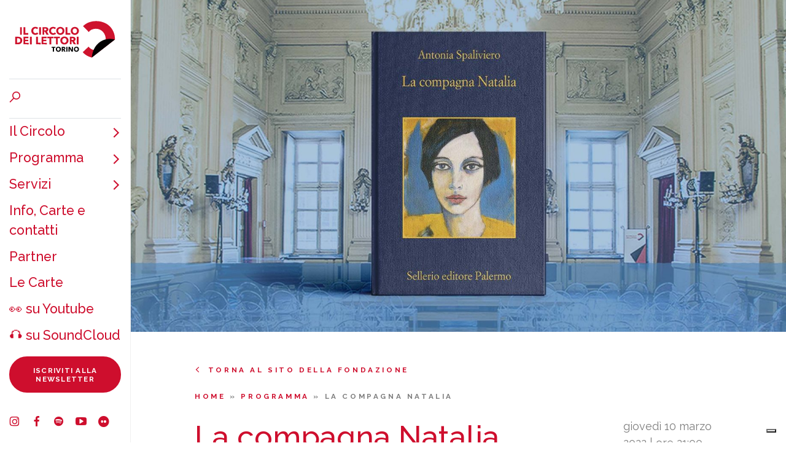

--- FILE ---
content_type: text/html; charset=UTF-8
request_url: https://torino.circololettori.it/la-compagna-natalia/
body_size: 13260
content:
<!DOCTYPE html>
<html lang="it-IT">
  <head>
  	<meta charset="UTF-8">
    <meta http-equiv="X-UA-Compatible" content="IE=edge,chrome=1" />
    <meta name="viewport" content="width=device-width, initial-scale=1">    
		<title>La compagna Natalia | Circolo dei lettori / Torino</title>  
    <meta name='robots' content='index, follow, max-image-preview:large, max-snippet:-1, max-video-preview:-1' />

	<!-- This site is optimized with the Yoast SEO plugin v21.1 - https://yoast.com/wordpress/plugins/seo/ -->
	<link rel="canonical" href="https://torino.circololettori.it/la-compagna-natalia/" />
	<meta property="og:locale" content="it_IT" />
	<meta property="og:type" content="article" />
	<meta property="og:title" content="La compagna Natalia | Circolo dei lettori / Torino" />
	<meta property="og:description" content="Educazione sentimentale e politica anni ‘60. Presentazione del libro Sellerio di Antonia Spaliviero" />
	<meta property="og:url" content="https://torino.circololettori.it/la-compagna-natalia/" />
	<meta property="og:site_name" content="Circolo dei lettori / Torino" />
	<meta property="article:published_time" content="2020-12-11T11:52:23+00:00" />
	<meta property="article:modified_time" content="2022-03-09T12:08:09+00:00" />
	<meta property="og:image" content="https://torino.circololettori.it/wp-content/uploads/2020/12/mockup-Educazione-sentimentale-e-politica-anni-60-Antonia-Spalivero-16-9-1.jpg" />
	<meta property="og:image:width" content="1920" />
	<meta property="og:image:height" content="1080" />
	<meta property="og:image:type" content="image/jpeg" />
	<meta name="author" content="novello@circololettori.it" />
	<meta name="twitter:card" content="summary_large_image" />
	<meta name="twitter:label1" content="Scritto da" />
	<meta name="twitter:data1" content="novello@circololettori.it" />
	<meta name="twitter:label2" content="Tempo di lettura stimato" />
	<meta name="twitter:data2" content="2 minuti" />
	<script type="application/ld+json" class="yoast-schema-graph">{"@context":"https://schema.org","@graph":[{"@type":"Article","@id":"https://torino.circololettori.it/la-compagna-natalia/#article","isPartOf":{"@id":"https://torino.circololettori.it/la-compagna-natalia/"},"author":{"name":"novello@circololettori.it","@id":"https://torino.circololettori.it/#/schema/person/d5b6aaed6e62713bb659f354a772ee87"},"headline":"La compagna Natalia","datePublished":"2020-12-11T11:52:23+00:00","dateModified":"2022-03-09T12:08:09+00:00","mainEntityOfPage":{"@id":"https://torino.circololettori.it/la-compagna-natalia/"},"wordCount":644,"publisher":{"@id":"https://torino.circololettori.it/#organization"},"image":{"@id":"https://torino.circololettori.it/la-compagna-natalia/#primaryimage"},"thumbnailUrl":"https://torino.circololettori.it/wp-content/uploads/2020/12/mockup-Educazione-sentimentale-e-politica-anni-60-Antonia-Spalivero-16-9-1.jpg","articleSection":["Torino"],"inLanguage":"it-IT"},{"@type":"WebPage","@id":"https://torino.circololettori.it/la-compagna-natalia/","url":"https://torino.circololettori.it/la-compagna-natalia/","name":"La compagna Natalia | Circolo dei lettori / Torino","isPartOf":{"@id":"https://torino.circololettori.it/#website"},"primaryImageOfPage":{"@id":"https://torino.circololettori.it/la-compagna-natalia/#primaryimage"},"image":{"@id":"https://torino.circololettori.it/la-compagna-natalia/#primaryimage"},"thumbnailUrl":"https://torino.circololettori.it/wp-content/uploads/2020/12/mockup-Educazione-sentimentale-e-politica-anni-60-Antonia-Spalivero-16-9-1.jpg","datePublished":"2020-12-11T11:52:23+00:00","dateModified":"2022-03-09T12:08:09+00:00","breadcrumb":{"@id":"https://torino.circololettori.it/la-compagna-natalia/#breadcrumb"},"inLanguage":"it-IT","potentialAction":[{"@type":"ReadAction","target":["https://torino.circololettori.it/la-compagna-natalia/"]}]},{"@type":"ImageObject","inLanguage":"it-IT","@id":"https://torino.circololettori.it/la-compagna-natalia/#primaryimage","url":"https://torino.circololettori.it/wp-content/uploads/2020/12/mockup-Educazione-sentimentale-e-politica-anni-60-Antonia-Spalivero-16-9-1.jpg","contentUrl":"https://torino.circololettori.it/wp-content/uploads/2020/12/mockup-Educazione-sentimentale-e-politica-anni-60-Antonia-Spalivero-16-9-1.jpg","width":1920,"height":1080},{"@type":"BreadcrumbList","@id":"https://torino.circololettori.it/la-compagna-natalia/#breadcrumb","itemListElement":[{"@type":"ListItem","position":1,"name":"Home","item":"https://torino.circololettori.it/"},{"@type":"ListItem","position":2,"name":"Torino","item":"https://torino.circololettori.it/torino/"},{"@type":"ListItem","position":3,"name":"La compagna Natalia"}]},{"@type":"WebSite","@id":"https://torino.circololettori.it/#website","url":"https://torino.circololettori.it/","name":"Circolo dei lettori Torino","description":"","publisher":{"@id":"https://torino.circololettori.it/#organization"},"potentialAction":[{"@type":"SearchAction","target":{"@type":"EntryPoint","urlTemplate":"https://torino.circololettori.it/?s={search_term_string}"},"query-input":"required name=search_term_string"}],"inLanguage":"it-IT"},{"@type":"Organization","@id":"https://torino.circololettori.it/#organization","name":"Circolo dei lettori Torino","url":"https://torino.circololettori.it/","logo":{"@type":"ImageObject","inLanguage":"it-IT","@id":"https://torino.circololettori.it/#/schema/logo/image/","url":"https://torino.circololettori.it/wp-content/uploads/2022/05/Fondazione_Circolo-dei-lettori_c-quadrata_colorioriginal.png","contentUrl":"https://torino.circololettori.it/wp-content/uploads/2022/05/Fondazione_Circolo-dei-lettori_c-quadrata_colorioriginal.png","width":1000,"height":1000,"caption":"Circolo dei lettori Torino"},"image":{"@id":"https://torino.circololettori.it/#/schema/logo/image/"}},{"@type":"Person","@id":"https://torino.circololettori.it/#/schema/person/d5b6aaed6e62713bb659f354a772ee87","name":"novello@circololettori.it","url":"https://torino.circololettori.it/author/novellocircololettori-it/"}]}</script>
	<!-- / Yoast SEO plugin. -->


<link rel='dns-prefetch' href='//cdn.iubenda.com' />
<link rel='dns-prefetch' href='//stackpath.bootstrapcdn.com' />
<link rel='dns-prefetch' href='//fonts.googleapis.com' />
<link rel="alternate" type="application/rss+xml" title="Circolo dei lettori / Torino &raquo; La compagna Natalia Feed dei commenti" href="https://torino.circololettori.it/la-compagna-natalia/feed/" />
<link rel='stylesheet' id='wp-block-library-css' href='https://torino.circololettori.it/wp-includes/css/dist/block-library/style.min.css?ver=6.1.9' type='text/css' media='all' />
<link rel='stylesheet' id='classic-theme-styles-css' href='https://torino.circololettori.it/wp-includes/css/classic-themes.min.css?ver=1' type='text/css' media='all' />
<style id='global-styles-inline-css' type='text/css'>
body{--wp--preset--color--black: #000000;--wp--preset--color--cyan-bluish-gray: #abb8c3;--wp--preset--color--white: #ffffff;--wp--preset--color--pale-pink: #f78da7;--wp--preset--color--vivid-red: #cf2e2e;--wp--preset--color--luminous-vivid-orange: #ff6900;--wp--preset--color--luminous-vivid-amber: #fcb900;--wp--preset--color--light-green-cyan: #7bdcb5;--wp--preset--color--vivid-green-cyan: #00d084;--wp--preset--color--pale-cyan-blue: #8ed1fc;--wp--preset--color--vivid-cyan-blue: #0693e3;--wp--preset--color--vivid-purple: #9b51e0;--wp--preset--gradient--vivid-cyan-blue-to-vivid-purple: linear-gradient(135deg,rgba(6,147,227,1) 0%,rgb(155,81,224) 100%);--wp--preset--gradient--light-green-cyan-to-vivid-green-cyan: linear-gradient(135deg,rgb(122,220,180) 0%,rgb(0,208,130) 100%);--wp--preset--gradient--luminous-vivid-amber-to-luminous-vivid-orange: linear-gradient(135deg,rgba(252,185,0,1) 0%,rgba(255,105,0,1) 100%);--wp--preset--gradient--luminous-vivid-orange-to-vivid-red: linear-gradient(135deg,rgba(255,105,0,1) 0%,rgb(207,46,46) 100%);--wp--preset--gradient--very-light-gray-to-cyan-bluish-gray: linear-gradient(135deg,rgb(238,238,238) 0%,rgb(169,184,195) 100%);--wp--preset--gradient--cool-to-warm-spectrum: linear-gradient(135deg,rgb(74,234,220) 0%,rgb(151,120,209) 20%,rgb(207,42,186) 40%,rgb(238,44,130) 60%,rgb(251,105,98) 80%,rgb(254,248,76) 100%);--wp--preset--gradient--blush-light-purple: linear-gradient(135deg,rgb(255,206,236) 0%,rgb(152,150,240) 100%);--wp--preset--gradient--blush-bordeaux: linear-gradient(135deg,rgb(254,205,165) 0%,rgb(254,45,45) 50%,rgb(107,0,62) 100%);--wp--preset--gradient--luminous-dusk: linear-gradient(135deg,rgb(255,203,112) 0%,rgb(199,81,192) 50%,rgb(65,88,208) 100%);--wp--preset--gradient--pale-ocean: linear-gradient(135deg,rgb(255,245,203) 0%,rgb(182,227,212) 50%,rgb(51,167,181) 100%);--wp--preset--gradient--electric-grass: linear-gradient(135deg,rgb(202,248,128) 0%,rgb(113,206,126) 100%);--wp--preset--gradient--midnight: linear-gradient(135deg,rgb(2,3,129) 0%,rgb(40,116,252) 100%);--wp--preset--duotone--dark-grayscale: url('#wp-duotone-dark-grayscale');--wp--preset--duotone--grayscale: url('#wp-duotone-grayscale');--wp--preset--duotone--purple-yellow: url('#wp-duotone-purple-yellow');--wp--preset--duotone--blue-red: url('#wp-duotone-blue-red');--wp--preset--duotone--midnight: url('#wp-duotone-midnight');--wp--preset--duotone--magenta-yellow: url('#wp-duotone-magenta-yellow');--wp--preset--duotone--purple-green: url('#wp-duotone-purple-green');--wp--preset--duotone--blue-orange: url('#wp-duotone-blue-orange');--wp--preset--font-size--small: 13px;--wp--preset--font-size--medium: 20px;--wp--preset--font-size--large: 36px;--wp--preset--font-size--x-large: 42px;--wp--preset--spacing--20: 0.44rem;--wp--preset--spacing--30: 0.67rem;--wp--preset--spacing--40: 1rem;--wp--preset--spacing--50: 1.5rem;--wp--preset--spacing--60: 2.25rem;--wp--preset--spacing--70: 3.38rem;--wp--preset--spacing--80: 5.06rem;}:where(.is-layout-flex){gap: 0.5em;}body .is-layout-flow > .alignleft{float: left;margin-inline-start: 0;margin-inline-end: 2em;}body .is-layout-flow > .alignright{float: right;margin-inline-start: 2em;margin-inline-end: 0;}body .is-layout-flow > .aligncenter{margin-left: auto !important;margin-right: auto !important;}body .is-layout-constrained > .alignleft{float: left;margin-inline-start: 0;margin-inline-end: 2em;}body .is-layout-constrained > .alignright{float: right;margin-inline-start: 2em;margin-inline-end: 0;}body .is-layout-constrained > .aligncenter{margin-left: auto !important;margin-right: auto !important;}body .is-layout-constrained > :where(:not(.alignleft):not(.alignright):not(.alignfull)){max-width: var(--wp--style--global--content-size);margin-left: auto !important;margin-right: auto !important;}body .is-layout-constrained > .alignwide{max-width: var(--wp--style--global--wide-size);}body .is-layout-flex{display: flex;}body .is-layout-flex{flex-wrap: wrap;align-items: center;}body .is-layout-flex > *{margin: 0;}:where(.wp-block-columns.is-layout-flex){gap: 2em;}.has-black-color{color: var(--wp--preset--color--black) !important;}.has-cyan-bluish-gray-color{color: var(--wp--preset--color--cyan-bluish-gray) !important;}.has-white-color{color: var(--wp--preset--color--white) !important;}.has-pale-pink-color{color: var(--wp--preset--color--pale-pink) !important;}.has-vivid-red-color{color: var(--wp--preset--color--vivid-red) !important;}.has-luminous-vivid-orange-color{color: var(--wp--preset--color--luminous-vivid-orange) !important;}.has-luminous-vivid-amber-color{color: var(--wp--preset--color--luminous-vivid-amber) !important;}.has-light-green-cyan-color{color: var(--wp--preset--color--light-green-cyan) !important;}.has-vivid-green-cyan-color{color: var(--wp--preset--color--vivid-green-cyan) !important;}.has-pale-cyan-blue-color{color: var(--wp--preset--color--pale-cyan-blue) !important;}.has-vivid-cyan-blue-color{color: var(--wp--preset--color--vivid-cyan-blue) !important;}.has-vivid-purple-color{color: var(--wp--preset--color--vivid-purple) !important;}.has-black-background-color{background-color: var(--wp--preset--color--black) !important;}.has-cyan-bluish-gray-background-color{background-color: var(--wp--preset--color--cyan-bluish-gray) !important;}.has-white-background-color{background-color: var(--wp--preset--color--white) !important;}.has-pale-pink-background-color{background-color: var(--wp--preset--color--pale-pink) !important;}.has-vivid-red-background-color{background-color: var(--wp--preset--color--vivid-red) !important;}.has-luminous-vivid-orange-background-color{background-color: var(--wp--preset--color--luminous-vivid-orange) !important;}.has-luminous-vivid-amber-background-color{background-color: var(--wp--preset--color--luminous-vivid-amber) !important;}.has-light-green-cyan-background-color{background-color: var(--wp--preset--color--light-green-cyan) !important;}.has-vivid-green-cyan-background-color{background-color: var(--wp--preset--color--vivid-green-cyan) !important;}.has-pale-cyan-blue-background-color{background-color: var(--wp--preset--color--pale-cyan-blue) !important;}.has-vivid-cyan-blue-background-color{background-color: var(--wp--preset--color--vivid-cyan-blue) !important;}.has-vivid-purple-background-color{background-color: var(--wp--preset--color--vivid-purple) !important;}.has-black-border-color{border-color: var(--wp--preset--color--black) !important;}.has-cyan-bluish-gray-border-color{border-color: var(--wp--preset--color--cyan-bluish-gray) !important;}.has-white-border-color{border-color: var(--wp--preset--color--white) !important;}.has-pale-pink-border-color{border-color: var(--wp--preset--color--pale-pink) !important;}.has-vivid-red-border-color{border-color: var(--wp--preset--color--vivid-red) !important;}.has-luminous-vivid-orange-border-color{border-color: var(--wp--preset--color--luminous-vivid-orange) !important;}.has-luminous-vivid-amber-border-color{border-color: var(--wp--preset--color--luminous-vivid-amber) !important;}.has-light-green-cyan-border-color{border-color: var(--wp--preset--color--light-green-cyan) !important;}.has-vivid-green-cyan-border-color{border-color: var(--wp--preset--color--vivid-green-cyan) !important;}.has-pale-cyan-blue-border-color{border-color: var(--wp--preset--color--pale-cyan-blue) !important;}.has-vivid-cyan-blue-border-color{border-color: var(--wp--preset--color--vivid-cyan-blue) !important;}.has-vivid-purple-border-color{border-color: var(--wp--preset--color--vivid-purple) !important;}.has-vivid-cyan-blue-to-vivid-purple-gradient-background{background: var(--wp--preset--gradient--vivid-cyan-blue-to-vivid-purple) !important;}.has-light-green-cyan-to-vivid-green-cyan-gradient-background{background: var(--wp--preset--gradient--light-green-cyan-to-vivid-green-cyan) !important;}.has-luminous-vivid-amber-to-luminous-vivid-orange-gradient-background{background: var(--wp--preset--gradient--luminous-vivid-amber-to-luminous-vivid-orange) !important;}.has-luminous-vivid-orange-to-vivid-red-gradient-background{background: var(--wp--preset--gradient--luminous-vivid-orange-to-vivid-red) !important;}.has-very-light-gray-to-cyan-bluish-gray-gradient-background{background: var(--wp--preset--gradient--very-light-gray-to-cyan-bluish-gray) !important;}.has-cool-to-warm-spectrum-gradient-background{background: var(--wp--preset--gradient--cool-to-warm-spectrum) !important;}.has-blush-light-purple-gradient-background{background: var(--wp--preset--gradient--blush-light-purple) !important;}.has-blush-bordeaux-gradient-background{background: var(--wp--preset--gradient--blush-bordeaux) !important;}.has-luminous-dusk-gradient-background{background: var(--wp--preset--gradient--luminous-dusk) !important;}.has-pale-ocean-gradient-background{background: var(--wp--preset--gradient--pale-ocean) !important;}.has-electric-grass-gradient-background{background: var(--wp--preset--gradient--electric-grass) !important;}.has-midnight-gradient-background{background: var(--wp--preset--gradient--midnight) !important;}.has-small-font-size{font-size: var(--wp--preset--font-size--small) !important;}.has-medium-font-size{font-size: var(--wp--preset--font-size--medium) !important;}.has-large-font-size{font-size: var(--wp--preset--font-size--large) !important;}.has-x-large-font-size{font-size: var(--wp--preset--font-size--x-large) !important;}
.wp-block-navigation a:where(:not(.wp-element-button)){color: inherit;}
:where(.wp-block-columns.is-layout-flex){gap: 2em;}
.wp-block-pullquote{font-size: 1.5em;line-height: 1.6;}
</style>
<link rel='stylesheet' id='css/fonts-css' href='https://fonts.googleapis.com/css?family=Raleway%3A400%2C500%2C500i%2C600%2C700&#038;ver=6.1.9' type='text/css' media='all' />
<link rel='stylesheet' id='css/bootstrap-css' href='https://stackpath.bootstrapcdn.com/bootstrap/4.2.1/css/bootstrap.min.css?ver=6.1.9' type='text/css' media='all' />
<link rel='stylesheet' id='css/fontastic-css' href='https://torino.circololettori.it/wp-content/themes/circololettori_torino/fontastic/styles.css?ver=6.1.9' type='text/css' media='all' />
<link rel='stylesheet' id='css/style-css' href='https://torino.circololettori.it/wp-content/themes/circololettori_torino/style.css?ver=6.1.9' type='text/css' media='all' />
<script type='text/javascript' id='real3d-flipbook-global-js-extra'>
/* <![CDATA[ */
var flipbookOptions_global = {"pages":[],"pdfUrl":"","printPdfUrl":"","tableOfContent":[],"id":"","bookId":"","date":"","lightboxThumbnailUrl":"","mode":"normal","viewMode":"webgl","pageTextureSize":"2048","pageTextureSizeSmall":"1024","pageTextureSizeMobile":"","pageTextureSizeMobileSmall":"1000","minPixelRatio":"1","pdfTextLayer":"true","zoomMin":"0.9","zoomStep":"2","zoomSize":"","zoomReset":"false","doubleClickZoom":"true","pageDrag":"true","singlePageMode":"false","pageFlipDuration":"1","sound":"true","startPage":"1","pageNumberOffset":"0","deeplinking":{"enabled":"false","prefix":""},"responsiveView":"true","responsiveViewTreshold":"768","responsiveViewRatio":"1","cover":"true","backCover":"true","scaleCover":"false","pageCaptions":"false","height":"400","responsiveHeight":"true","containerRatio":"","thumbnailsOnStart":"false","contentOnStart":"false","searchOnStart":"","searchResultsThumbs":"false","tableOfContentCloseOnClick":"true","thumbsCloseOnClick":"true","autoplayOnStart":"false","autoplayInterval":"3000","autoplayLoop":"true","autoplayStartPage":"1","rightToLeft":"false","pageWidth":"","pageHeight":"","thumbSize":"130","logoImg":"","logoUrl":"","logoUrlTarget":"","logoCSS":"position:absolute;left:0;top:0;","menuSelector":"","zIndex":"auto","preloaderText":"","googleAnalyticsTrackingCode":"","pdfBrowserViewerIfIE":"false","modeMobile":"","viewModeMobile":"","aspectMobile":"","aspectRatioMobile":"","singlePageModeIfMobile":"false","logoHideOnMobile":"false","mobile":{"thumbnailsOnStart":"false","contentOnStart":"false","pagesInMemory":"6","bitmapResizeHeight":"","bitmapResizeQuality":"","currentPage":{"enabled":"false"},"pdfUrl":""},"lightboxCssClass":"","lightboxLink":"","lightboxLinkNewWindow":"true","lightboxBackground":"rgb(81, 85, 88)","lightboxBackgroundPattern":"","lightboxBackgroundImage":"","lightboxContainerCSS":"display:inline-block;padding:10px;","lightboxThumbnailHeight":"150","lightboxThumbnailUrlCSS":"display:block;","lightboxThumbnailInfo":"false","lightboxThumbnailInfoText":"","lightboxThumbnailInfoCSS":"top: 0;  width: 100%; height: 100%; font-size: 16px; color: #000; background: rgba(255,255,255,.8); ","showTitle":"false","showDate":"false","hideThumbnail":"false","lightboxText":"","lightboxTextCSS":"display:block;","lightboxTextPosition":"top","lightBoxOpened":"false","lightBoxFullscreen":"false","lightboxStartPage":"","lightboxMarginV":"0","lightboxMarginH":"0","lights":"true","lightPositionX":"0","lightPositionY":"150","lightPositionZ":"1400","lightIntensity":"0.6","shadows":"true","shadowMapSize":"2048","shadowOpacity":"0.2","shadowDistance":"15","pageHardness":"2","coverHardness":"2","pageRoughness":"1","pageMetalness":"0","pageSegmentsW":"6","pageSegmentsH":"1","pagesInMemory":"20","bitmapResizeHeight":"","bitmapResizeQuality":"","pageMiddleShadowSize":"2","pageMiddleShadowColorL":"#999999","pageMiddleShadowColorR":"#777777","antialias":"false","pan":"0","tilt":"0","rotateCameraOnMouseDrag":"true","panMax":"20","panMin":"-20","tiltMax":"0","tiltMin":"-60","currentPage":{"enabled":"true","title":"Current page","hAlign":"left","vAlign":"top"},"btnAutoplay":{"enabled":"true","title":"Autoplay","icon":"fa-play","iconAlt":"fa-pause","icon2":"play_arrow","iconAlt2":"pause"},"btnNext":{"enabled":"true","title":"Next Page","icon":"fa-chevron-right","icon2":"chevron_right"},"btnLast":{"enabled":"false","title":"Last Page","icon":"fa-angle-double-right","icon2":"last_page"},"btnPrev":{"enabled":"true","title":"Previous Page","icon":"fa-chevron-left","icon2":"chevron_left"},"btnFirst":{"enabled":"false","title":"First Page","icon":"fa-angle-double-left","icon2":"first_page"},"btnZoomIn":{"enabled":"true","title":"Zoom in","icon":"fa-plus","icon2":"zoom_in"},"btnZoomOut":{"enabled":"true","title":"Zoom out","icon":"fa-minus","icon2":"zoom_out"},"btnToc":{"enabled":"true","title":"Table of Contents","icon":"fa-list-ol","icon2":"toc"},"btnThumbs":{"enabled":"true","title":"Pages","icon":"fa-th-large","icon2":"view_module"},"btnShare":{"enabled":"true","title":"Share","icon":"fa-share-alt","icon2":"share"},"btnNotes":{"enabled":"false","title":"Notes"},"btnDownloadPages":{"enabled":"false","url":"","title":"Download pages","icon":"fa-download","icon2":"file_download"},"btnDownloadPdf":{"enabled":"false","url":"","title":"Download PDF","forceDownload":"true","openInNewWindow":"true","icon":"fa-file","icon2":"picture_as_pdf"},"btnSound":{"enabled":"true","title":"Sound","icon":"fa-volume-up","iconAlt":"fa-volume-off","icon2":"volume_up","iconAlt2":"volume_mute"},"btnExpand":{"enabled":"true","title":"Toggle fullscreen","icon":"fa-expand","iconAlt":"fa-compress","icon2":"fullscreen","iconAlt2":"fullscreen_exit"},"btnSingle":{"enabled":"true","title":"Toggle single page"},"btnSearch":{"enabled":"false","title":"Search","icon":"fas fa-search","icon2":"search"},"search":{"enabled":"false","title":"Search"},"btnBookmark":{"enabled":"false","title":"Bookmark","icon":"fas fa-bookmark","icon2":"bookmark"},"btnPrint":{"enabled":"true","title":"Print","icon":"fa-print","icon2":"print"},"btnTools":{"enabled":"true","title":"Tools"},"btnClose":{"enabled":"true","title":"Close"},"whatsapp":{"enabled":"true"},"twitter":{"enabled":"true","url":"","description":""},"facebook":{"enabled":"true","url":"","description":"","title":"","image":"","caption":""},"pinterest":{"enabled":"true","url":"","image":"","description":""},"email":{"enabled":"true","url":"","description":""},"linkedin":{"enabled":"true"},"digg":{"enabled":"false"},"reddit":{"enabled":"false"},"shareUrl":"","shareTitle":"","shareImage":"","layout":"1","icons":"FontAwesome","skin":"light","useFontAwesome5":"true","sideNavigationButtons":"true","menuNavigationButtons":"false","backgroundColor":"rgb(81, 85, 88)","backgroundPattern":"","backgroundImage":"","backgroundTransparent":"false","menuBackground":"","menuShadow":"","menuMargin":"0","menuPadding":"0","menuOverBook":"false","menuFloating":"false","menuTransparent":"false","menu2Background":"","menu2Shadow":"","menu2Margin":"0","menu2Padding":"0","menu2OverBook":"true","menu2Floating":"false","menu2Transparent":"true","skinColor":"","skinBackground":"","hideMenu":"false","menuAlignHorizontal":"center","btnColor":"","btnColorHover":"","btnBackground":"none","btnRadius":"0","btnMargin":"0","btnSize":"14","btnPaddingV":"10","btnPaddingH":"10","btnShadow":"","btnTextShadow":"","btnBorder":"","arrowColor":"#fff","arrowColorHover":"#fff","arrowBackground":"rgba(0,0,0,0)","arrowBackgroundHover":"rgba(0, 0, 0, .15)","arrowRadius":"4","arrowMargin":"4","arrowSize":"40","arrowPadding":"10","arrowTextShadow":"0px 0px 1px rgba(0, 0, 0, 1)","arrowBorder":"","closeBtnColorHover":"#FFF","closeBtnBackground":"rgba(0,0,0,.4)","closeBtnRadius":"0","closeBtnMargin":"0","closeBtnSize":"20","closeBtnPadding":"5","closeBtnTextShadow":"","closeBtnBorder":"","floatingBtnColor":"","floatingBtnColorHover":"","floatingBtnBackground":"","floatingBtnBackgroundHover":"","floatingBtnRadius":"","floatingBtnMargin":"","floatingBtnSize":"","floatingBtnPadding":"","floatingBtnShadow":"","floatingBtnTextShadow":"","floatingBtnBorder":"","currentPageMarginV":"5","currentPageMarginH":"5","arrowsAlwaysEnabledForNavigation":"false","arrowsDisabledNotFullscreen":"true","touchSwipeEnabled":"true","fitToWidth":"false","rightClickEnabled":"true","linkColor":"rgba(0, 0, 0, 0)","linkColorHover":"rgba(255, 255, 0, 1)","linkOpacity":"0.4","linkTarget":"_blank","pdfAutoLinks":"false","disableRange":"false","strings":{"print":"Print","printLeftPage":"Print left page","printRightPage":"Print right page","printCurrentPage":"Print current page","printAllPages":"Print all pages","download":"Download","downloadLeftPage":"Download left page","downloadRightPage":"Download right page","downloadCurrentPage":"Download current page","downloadAllPages":"Download all pages","bookmarks":"Bookmarks","bookmarkLeftPage":"Bookmark left page","bookmarkRightPage":"Bookmark right page","bookmarkCurrentPage":"Bookmark current page","search":"Search","findInDocument":"Find in document","pagesFoundContaining":"pages found containing","noMatches":"No matches","matchesFound":"matches found","page":"Page","matches":"matches","thumbnails":"Thumbnails","tableOfContent":"Table of Contents","share":"Share","pressEscToClose":"Press ESC to close","password":"Password","addNote":"Add note","typeInYourNote":"Type in your note..."},"access":"free","backgroundMusic":"","cornerCurl":"false","pdfTools":{"pageHeight":1500,"thumbHeight":200,"quality":0.8,"textLayer":"true","autoConvert":"true"},"slug":"","convertPDFLinks":"true","convertPDFLinksWithClass":"","convertPDFLinksWithoutClass":"","overridePDFEmbedder":"true","overrideDflip":"true","overrideWonderPDFEmbed":"true","override3DFlipBook":"true","overridePDFjsViewer":"true","resumeReading":"false","previewPages":"","previewMode":"","pageTextureSizeTreshold":"1024","textLayer":"false","pdfPageScale":"","aspectRatio":"2","pdfBrowserViewerIfMobile":"false","pdfBrowserViewerFullscreen":"true","pdfBrowserViewerFullscreenTarget":"_blank","btnTocIfMobile":"true","btnThumbsIfMobile":"true","btnShareIfMobile":"false","btnDownloadPagesIfMobile":"true","btnDownloadPdfIfMobile":"true","btnSoundIfMobile":"false","btnExpandIfMobile":"true","btnPrintIfMobile":"false","lightboxCSS":"","lightboxCloseOnClick":"false","btnSelect":{"enabled":"true","icon":"fas fa-i-cursor","icon2":"text_format","title":"Select tool"},"google_plus":{"enabled":"true","url":""},"theme":"default","sideBtnColor":"#fff","sideBtnBackground":"rgba(0,0,0,.3)","sideBtnRadius":"0","sideBtnMargin":"0","sideBtnSize":"30","sideBtnPaddingV":"5","sideBtnPaddingH":"5","sideBtnShadow":"","sideBtnTextShadow":"","sideBtnBorder":"","closeBtnColor":"#FFF"};
/* ]]> */
</script>

<script  type="text/javascript" class=" _iub_cs_skip" type='text/javascript' id='iubenda-head-inline-scripts-0'>

var _iub = _iub || [];
_iub.csConfiguration = {"floatingPreferencesButtonDisplay":"bottom-right","perPurposeConsent":true,"siteId":2338651,"whitelabel":false,"cookiePolicyId":78899767,"lang":"it", "banner":{ "acceptButtonCaptionColor":"#FFFFFF","acceptButtonColor":"#0073CE","acceptButtonDisplay":true,"backgroundColor":"#FFFFFF","closeButtonRejects":true,"customizeButtonCaptionColor":"#4D4D4D","customizeButtonColor":"#DADADA","customizeButtonDisplay":true,"explicitWithdrawal":true,"listPurposes":true,"position":"float-top-right","textColor":"#000000" }};
</script>
<script  type="text/javascript" charset="UTF-8" async="" class=" _iub_cs_skip" type='text/javascript' src='//cdn.iubenda.com/cs/iubenda_cs.js?ver=3.12.5' id='iubenda-head-scripts-0-js'></script>
<script type='text/javascript' src='https://torino.circololettori.it/wp-includes/js/jquery/jquery.min.js?ver=3.6.1' id='jquery-core-js'></script>
<script type='text/javascript' src='https://torino.circololettori.it/wp-includes/js/jquery/jquery-migrate.min.js?ver=3.3.2' id='jquery-migrate-js'></script>
<link rel="https://api.w.org/" href="https://torino.circololettori.it/wp-json/" /><link rel="alternate" type="application/json" href="https://torino.circololettori.it/wp-json/wp/v2/posts/68643" /><link rel="EditURI" type="application/rsd+xml" title="RSD" href="https://torino.circololettori.it/xmlrpc.php?rsd" />
<link rel="wlwmanifest" type="application/wlwmanifest+xml" href="https://torino.circololettori.it/wp-includes/wlwmanifest.xml" />
<link rel='shortlink' href='https://torino.circololettori.it/?p=68643' />
<link rel="alternate" type="application/json+oembed" href="https://torino.circololettori.it/wp-json/oembed/1.0/embed?url=https%3A%2F%2Ftorino.circololettori.it%2Fla-compagna-natalia%2F" />
<link rel="alternate" type="text/xml+oembed" href="https://torino.circololettori.it/wp-json/oembed/1.0/embed?url=https%3A%2F%2Ftorino.circololettori.it%2Fla-compagna-natalia%2F&#038;format=xml" />
<!-- WordPress Most Popular --><script type="text/javascript">/* <![CDATA[ */ jQuery.post("https://torino.circololettori.it/wp-admin/admin-ajax.php", { action: "wmp_update", id: 68643, token: "408b81973a" }); /* ]]> */</script><!-- /WordPress Most Popular --><link rel="icon" href="https://torino.circololettori.it/wp-content/uploads/2023/07/favicon-rosso_nero.png" sizes="32x32" />
<link rel="icon" href="https://torino.circololettori.it/wp-content/uploads/2023/07/favicon-rosso_nero.png" sizes="192x192" />
<link rel="apple-touch-icon" href="https://torino.circololettori.it/wp-content/uploads/2023/07/favicon-rosso_nero.png" />
<meta name="msapplication-TileImage" content="https://torino.circololettori.it/wp-content/uploads/2023/07/favicon-rosso_nero.png" />
    
    <!-- Google tag (GA4) -->
    <!-- Google tag (gtag.js) -->
<script async src="https://www.googletagmanager.com/gtag/js?id=G-9H1X3DT2ZB"></script>
<script>
  window.dataLayer = window.dataLayer || [];
  function gtag(){dataLayer.push(arguments);}
  gtag('js', new Date());

  gtag('config', 'G-9H1X3DT2ZB');
</script>    
  </head>

  <body class="post-template-default single single-post postid-68643 single-format-standard">

  <div class="row no-gutters"><div id="menu-mobile" class="col-12 d-md-none d-flex justify-content-between align-items-center"><a href="https://torino.circololettori.it/" class="logo" title="Circolo dei lettori / Torino"></a><div class="hamburger"><span></span></div><nav class="menu-item-mobile col-12 d-md-none"><div class="d-flex flex-column h-100"><div class="border-bottom"><div class="p-3"><a search="search" class="circolo-search"></a></div></div><nav class="pb-5 flex-grow-1 d-flex flex-column"><ul id="menu-principale" class="menu"><li id="menu-item-804" class="menu-item menu-item-type-custom menu-item-object-custom menu-item-has-children menu-item-804"><a href="http://#">Il Circolo</a>
<ul class="sub-menu">
	<li id="menu-item-325" class="back menu-item menu-item-type-custom menu-item-object-custom menu-item-325"><a href="http://#">TORNA INDIETRO</a></li>
	<li id="menu-item-772" class="menu-item menu-item-type-custom menu-item-object-custom menu-item-772"><a href="http://#">Il Circolo</a></li>
	<li id="menu-item-938" class="menu-item menu-item-type-post_type menu-item-object-page menu-item-938"><a href="https://torino.circololettori.it/il-circolo/che-cose/">Che cos’è</a></li>
	<li id="menu-item-937" class="menu-item menu-item-type-post_type menu-item-object-page menu-item-937"><a href="https://torino.circololettori.it/il-circolo/le-sale-2/">Le sale</a></li>
</ul>
</li>
<li id="menu-item-67517" class="menu-item menu-item-type-custom menu-item-object-custom menu-item-has-children menu-item-67517"><a href="https://torino.circololettori.it/eventi/">Programma</a>
<ul class="sub-menu">
	<li id="menu-item-67723" class="back menu-item menu-item-type-custom menu-item-object-custom menu-item-67723"><a href="http://#">TORNA INDIETRO</a></li>
	<li id="menu-item-67724" class="menu-item menu-item-type-custom menu-item-object-custom menu-item-67724"><a href="http://#">Programma</a></li>
	<li id="menu-item-67722" class="menu-item menu-item-type-custom menu-item-object-custom menu-item-67722"><a href="https://torino.circololettori.it/eventi/">day by day</a></li>
	<li id="menu-item-84528" class="menu-item menu-item-type-post_type menu-item-object-page menu-item-84528"><a href="https://torino.circololettori.it/gruppi-25-2/">Gruppi di lettura</a></li>
	<li id="menu-item-76721" class="menu-item menu-item-type-custom menu-item-object-custom menu-item-76721"><a href="https://torino.circololettori.it/eventi-2/eventi-ospiti/">Eventi ospiti</a></li>
	<li id="menu-item-79268" class="menu-item menu-item-type-custom menu-item-object-custom menu-item-79268"><a href="https://torino.circololettori.it/attivita/bambini-24/">Lab per bambini</a></li>
	<li id="menu-item-82101" class="menu-item menu-item-type-post_type menu-item-object-page menu-item-82101"><a href="https://torino.circololettori.it/programma-sfogliabile/">sfoglia pdf</a></li>
</ul>
</li>
<li id="menu-item-67717" class="menu-item menu-item-type-custom menu-item-object-custom menu-item-has-children menu-item-67717"><a href="http://#">Servizi</a>
<ul class="sub-menu">
	<li id="menu-item-67710" class="back menu-item menu-item-type-custom menu-item-object-custom menu-item-67710"><a href="http://#">TORNA INDIETRO</a></li>
	<li id="menu-item-67718" class="menu-item menu-item-type-custom menu-item-object-custom menu-item-67718"><a href="http://#">Servizi</a></li>
	<li id="menu-item-82018" class="menu-item menu-item-type-custom menu-item-object-custom menu-item-82018"><a href="https://bar.circololettori.it/">Barney&#8217;s</a></li>
	<li id="menu-item-65708" class="menu-item menu-item-type-post_type menu-item-object-page menu-item-65708"><a href="https://torino.circololettori.it/il-ristorante-del-circolo-dei-lettori/">Il Ristorante</a></li>
	<li id="menu-item-67721" class="menu-item menu-item-type-post_type menu-item-object-page menu-item-67721"><a href="https://torino.circololettori.it/affitti/">Affitta la tua sala</a></li>
</ul>
</li>
<li id="menu-item-66065" class="menu-item menu-item-type-post_type menu-item-object-page menu-item-66065"><a href="https://torino.circololettori.it/info-e-contatti/">Info, Carte e contatti</a></li>
<li id="menu-item-939" class="menu-item menu-item-type-post_type menu-item-object-page menu-item-939"><a href="https://torino.circololettori.it/partner-2/">Partner</a></li>
<li id="menu-item-64477" class="menu-item menu-item-type-custom menu-item-object-custom menu-item-64477"><a href="https://shop.circololettori.it/">Le Carte</a></li>
<li id="menu-item-67708" class="menu-item menu-item-type-custom menu-item-object-custom menu-item-67708"><a href="https://www.youtube.com/c/FondazioneCircolodeilettori/videos">👀 su Youtube</a></li>
<li id="menu-item-67709" class="menu-item menu-item-type-custom menu-item-object-custom menu-item-67709"><a href="https://soundcloud.com/circololettori">🎧 su SoundCloud</a></li>
</ul></nav><div class="pb-3 mx-3"><div class="newsletter"><a class="btn acf acf-btn my-0" href="https://circololettori.it/newsletter/" target="_blank" title="Iscriviti alla newsletter">Iscriviti alla newsletter</a></div></div><div class="py-3 mx-3 border-top"><div class="social"><a href="https://www.instagram.com/circololettori/?hl=it" target="_blank" title="Instagram"><i class="circolo-instagram mr-3" aria-hidden="true"></i></a><a href="https://www.facebook.com/ilcircolodeilettori/" target="_blank" title="Facebook"><i class="circolo-facebook mr-3" aria-hidden="true"></i></a><a href="https://open.spotify.com/show/373l61TEv0jMEHk8cOYPmY" target="_blank" title="Spotify"><i class="circolo-spotify mr-3" aria-hidden="true"></i></a><a href="https://www.youtube.com/channel/UC-gmvAbd6dmsr7OcYfv0aRg" target="_blank" title="YouTube"><i class="circolo-youtube mr-3" aria-hidden="true"></i></a><a href="https://www.flickr.com/photos/ilcircolodeilettori" target="_blank" title="Flickr"><i class="circolo-flickr mr-3" aria-hidden="true"></i></a></div></div></div></nav></div><div id="sidebar" class="col-12 col-md-3 col-lg-2 d-none d-md-flex flex-column position-fixed"><div class="container-fluid flex-grow-1 d-flex flex-column" style=""><div class="border-bottom py-2"><a href="https://torino.circololettori.it/" class="logo" title="Circolo dei lettori / Torino"></a></div><div class="border-bottom"><div class="py-3"><a href="https://torino.circololettori.it/ricerca" class="circolo-search"></a></div></div><nav id="primary-nav" class="flex-grow-1 d-flex flex-column"><ul id="primary-menu" class="flex-grow-1 translate-0"><li class="menu-item menu-item-type-custom menu-item-object-custom menu-item-has-children menu-item-804"><a href="http://#">Il Circolo</a>
<ul class="sub-menu">
	<li class="back menu-item menu-item-type-custom menu-item-object-custom menu-item-325"><a href="http://#">TORNA INDIETRO</a></li>
	<li class="menu-item menu-item-type-custom menu-item-object-custom menu-item-772"><a href="http://#">Il Circolo</a></li>
	<li class="menu-item menu-item-type-post_type menu-item-object-page menu-item-938"><a href="https://torino.circololettori.it/il-circolo/che-cose/">Che cos’è</a></li>
	<li class="menu-item menu-item-type-post_type menu-item-object-page menu-item-937"><a href="https://torino.circololettori.it/il-circolo/le-sale-2/">Le sale</a></li>
</ul>
</li>
<li class="menu-item menu-item-type-custom menu-item-object-custom menu-item-has-children menu-item-67517"><a href="https://torino.circololettori.it/eventi/">Programma</a>
<ul class="sub-menu">
	<li class="back menu-item menu-item-type-custom menu-item-object-custom menu-item-67723"><a href="http://#">TORNA INDIETRO</a></li>
	<li class="menu-item menu-item-type-custom menu-item-object-custom menu-item-67724"><a href="http://#">Programma</a></li>
	<li class="menu-item menu-item-type-custom menu-item-object-custom menu-item-67722"><a href="https://torino.circololettori.it/eventi/">day by day</a></li>
	<li class="menu-item menu-item-type-post_type menu-item-object-page menu-item-84528"><a href="https://torino.circololettori.it/gruppi-25-2/">Gruppi di lettura</a></li>
	<li class="menu-item menu-item-type-custom menu-item-object-custom menu-item-76721"><a href="https://torino.circololettori.it/eventi-2/eventi-ospiti/">Eventi ospiti</a></li>
	<li class="menu-item menu-item-type-custom menu-item-object-custom menu-item-79268"><a href="https://torino.circololettori.it/attivita/bambini-24/">Lab per bambini</a></li>
	<li class="menu-item menu-item-type-post_type menu-item-object-page menu-item-82101"><a href="https://torino.circololettori.it/programma-sfogliabile/">sfoglia pdf</a></li>
</ul>
</li>
<li class="menu-item menu-item-type-custom menu-item-object-custom menu-item-has-children menu-item-67717"><a href="http://#">Servizi</a>
<ul class="sub-menu">
	<li class="back menu-item menu-item-type-custom menu-item-object-custom menu-item-67710"><a href="http://#">TORNA INDIETRO</a></li>
	<li class="menu-item menu-item-type-custom menu-item-object-custom menu-item-67718"><a href="http://#">Servizi</a></li>
	<li class="menu-item menu-item-type-custom menu-item-object-custom menu-item-82018"><a href="https://bar.circololettori.it/">Barney&#8217;s</a></li>
	<li class="menu-item menu-item-type-post_type menu-item-object-page menu-item-65708"><a href="https://torino.circololettori.it/il-ristorante-del-circolo-dei-lettori/">Il Ristorante</a></li>
	<li class="menu-item menu-item-type-post_type menu-item-object-page menu-item-67721"><a href="https://torino.circololettori.it/affitti/">Affitta la tua sala</a></li>
</ul>
</li>
<li class="menu-item menu-item-type-post_type menu-item-object-page menu-item-66065"><a href="https://torino.circololettori.it/info-e-contatti/">Info, Carte e contatti</a></li>
<li class="menu-item menu-item-type-post_type menu-item-object-page menu-item-939"><a href="https://torino.circololettori.it/partner-2/">Partner</a></li>
<li class="menu-item menu-item-type-custom menu-item-object-custom menu-item-64477"><a href="https://shop.circololettori.it/">Le Carte</a></li>
<li class="menu-item menu-item-type-custom menu-item-object-custom menu-item-67708"><a href="https://www.youtube.com/c/FondazioneCircolodeilettori/videos">👀 su Youtube</a></li>
<li class="menu-item menu-item-type-custom menu-item-object-custom menu-item-67709"><a href="https://soundcloud.com/circololettori">🎧 su SoundCloud</a></li>
</ul></nav><div class="newsletter mb-3"><a class="btn acf acf-btn my-0" href="https://circololettori.it/newsletter/" target="_blank" title="Iscriviti alla newsletter">Iscriviti alla newsletter</a></div><div class="py-3"><div class="social d-flex flex-wrap"><a href="https://www.instagram.com/circololettori/?hl=it" target="_blank" title="Instagram"><i class="circolo-instagram mr-3" aria-hidden="true"></i></a><a href="https://www.facebook.com/ilcircolodeilettori/" target="_blank" title="Facebook"><i class="circolo-facebook mr-3" aria-hidden="true"></i></a><a href="https://open.spotify.com/show/373l61TEv0jMEHk8cOYPmY" target="_blank" title="Spotify"><i class="circolo-spotify mr-3" aria-hidden="true"></i></a><a href="https://www.youtube.com/channel/UC-gmvAbd6dmsr7OcYfv0aRg" target="_blank" title="YouTube"><i class="circolo-youtube mr-3" aria-hidden="true"></i></a><a href="https://www.flickr.com/photos/ilcircolodeilettori" target="_blank" title="Flickr"><i class="circolo-flickr mr-3" aria-hidden="true"></i></a></div></div></div></div><div class="col-12 col-lg-10 offset-lg-2 col-md-9 offset-md-3"><main class="container-fluid"><div class="single-thumbnail row no-gutters mx-n15px"><div class="col-12"><img width="1067" height="600" src="https://torino.circololettori.it/wp-content/uploads/2020/12/mockup-Educazione-sentimentale-e-politica-anni-60-Antonia-Spalivero-16-9-1-1600x900.jpg" class="attachment-large size-large wp-post-image" alt="" decoding="async" srcset="https://torino.circololettori.it/wp-content/uploads/2020/12/mockup-Educazione-sentimentale-e-politica-anni-60-Antonia-Spalivero-16-9-1-1600x900.jpg 1600w, https://torino.circololettori.it/wp-content/uploads/2020/12/mockup-Educazione-sentimentale-e-politica-anni-60-Antonia-Spalivero-16-9-1-768x432.jpg 768w, https://torino.circololettori.it/wp-content/uploads/2020/12/mockup-Educazione-sentimentale-e-politica-anni-60-Antonia-Spalivero-16-9-1-1536x864.jpg 1536w, https://torino.circololettori.it/wp-content/uploads/2020/12/mockup-Educazione-sentimentale-e-politica-anni-60-Antonia-Spalivero-16-9-1-320x180.jpg 320w, https://torino.circololettori.it/wp-content/uploads/2020/12/mockup-Educazione-sentimentale-e-politica-anni-60-Antonia-Spalivero-16-9-1.jpg 1920w" sizes="(max-width: 1067px) 100vw, 1067px" /></div></div><div class="single-content row"><div class="col-12 col-xl-10 offset-xl-1"><div class="row single-breadcrumb mt-5 mb-4"><div class="col-12 col-xl-7 mb-4"><a class="circolo-arrow-left" href="https://www.circololettori.it/" target="_blank">Torna al sito della Fondazione</a></div><div class="col-12 col-xl-7"><span><a class="" href="https://torino.circololettori.it"> Home </a></span><span> » </span><span><a class="" href="https://torino.circololettori.it/eventi"> Programma </a></span><span> » </span>La compagna Natalia<span></span></div></div><main class="row"><div class="col-12"><div class="row d-lg-none mb-4"><div class="col-2 d-flex flex-column justify-content-center px-1">	
							<img class="m-0" src="https://torino.circololettori.it/wp-content/themes/circololettori_torino/files/icons/pin.png" alt="" >
					</div><div class="col-10 px-2"><span class="d-block">giovedì 10 marzo 2022 | ore 21:00</span><span class="d-block">il Circolo dei lettori, via Bogino 9, Torino</span></div></div></div><article id="post-68643" class="col-12 col-xl-8"><div class="single-header mb-4"><h1>La compagna Natalia</h1></div><div class="single-content mb-5"><h5><b>Educazione sentimentale e politica anni ‘60</b></h5>
<h5>presentazione del libro <a href="https://sellerio.it/it/catalogo/Compagna-Natalia/Spaliviero/13748">Sellerio</a> di <strong>Antonia Spaliviero<br />
</strong><span style="font-weight: 400;">con<strong> suor Giuliana Galli</strong>, <strong>Livio Milanesio</strong>, <strong>Antonella Parigi</strong> e </span><b>Gabriele Vacis</b></h5>
<p><span style="font-weight: 400;">Attraverso l’amicizia tra due ragazze, il ritratto di una generazione sul finire degli anni Sessanta nel corso di tre anni di scuola. Una scoperta del mondo visto dalla periferia della città industriale di Settimo Torinese, un manifesto dell’adolescenza dove fra Kerouac, Linus e Bob Dylan, ironia e dolore si mescolano, e fa irruzione la vita vera.</span></p>
<p><span style="font-weight: 400;">✏️ </span><i><span style="font-weight: 400;">la quarta di copertina<br />
</span></i><span style="font-weight: 400;">Fine degli anni Sessanta, periferia torinese, una ragazzina, terminate le scuole medie, viene iscritta dai genitori a una scuola sperimentale per segretarie d’azienda, ospitata in un più grande istituto per periti tecnici, esclusivamente maschile e maschilista.<br />
</span><span style="font-weight: 400;">Ogni giorno quando arriva in classe trova seduta al suo banco, tranquilla e concentrata, una ragazza diversa dalle altre. È la compagna Natalia, perfetta, forse per questo lei e le compagne tendono «ad evitarla pur essendo, tutte, fortemente attratte dalla sua aura» – appena poteva leggeva un libro bianco con delle righe rosse e i titoli neri, quasi fosse un vessillo. Così, in quell’orizzonte di periferia, irrompe la compagna Natalia. Dapprima è un’amicizia tra due ragazze, e i modi spregiudicati dell’amica (arriva fino a baciare davanti a tutte il suo uomo-maturo e si fa esonerare dall’ora di religione) sono come un magnete e un contagio: un’amicizia che crescerà per i tre anni della scuola. Ma non solo, il vento del Sessantotto è arrivato anche in quell’istituto tecnico, lei diventerà una forza di emancipazione per tutte, destinata alla fine come tutte le avanguardie a un superbo isolamento. Ma la storia, che si esprime in questa amicizia totalizzante, è solo in parte quella della formazione di una giovane che impara «come gira il mondo». Protagonista, inevitabilmente per via degli anni irripetibili di vorticosi cambiamenti in cui è ambientata, si trova ad essere una generazione; la parte femminile di questa generazione. Insomma si condividono i tanti episodi singolari che scandiscono le giornate di un gruppo di ragazze alle prese con le svolte cruciali della propria vita, e insieme si percepisce l’intero muoversi di quel tempo di rivolgimenti radicali, anche perché chi racconta in prima persona ha un temperamento e una autenticità capaci di trascinare fin dentro il suo sguardo i sentimenti, le emozioni e la sua naturale ironia. Un epilogo venti anni dopo («i miei morti mi mancano ogni giorno alle diciassette») dice alla fine come tante vicende sono andate a finire, svela verità nascoste e mostra certe ironie della vita. Ma in tutte le parole di questa prosa da diario, straordinariamente coinvolgente, che sa cogliere il lato comico così come la commozione, senza espressioni stereotipate e artifici, e sempre musicale, è il presente di lei che emerge in tutta la felicità di esserci. Ed è questo presente che vuole rappresentare, rendendone il senso e le ragioni, Antonia Spaliviero in questo suo romanzo postumo.</span></p>
<p>&nbsp;</p>
<hr />
<h5 style="text-align: right;">📌 ingresso libero con prenotazione obbligatoria:<br />
<a href="https://gestionale-eventi.web.app/events/event/stwdg5Q3vihvNFYQbk6V" target="_blank" rel="noopener">clicca qui per prenotare il tuo posto</a></h5>
<hr />
<h5 style="text-align: right;">👀  se hai la Carta Plus <a href="https://gestionale-eventi.web.app/events/event/stwdg5Q3vihvNFYQbk6V" target="_blank" rel="noopener">clicca qui</a><br />
per prenotare il tuo posto nelle prime file dedicate<br />
(acquistala sullo <a href="https://shop.circololettori.it/categoria-prodotto/carte-circolo/" target="_blank" rel="noopener">shop online</a> o al Circolo)</h5>
<hr />
<p style="text-align: right;"><em>Come da DPCM, per entrare al Circolo e anche per accedere agli incontri, a partire dai 12 anni, è necessario essere muniti di <strong>Super Green Pass</strong>:</em><em> mostra il QR Code digitale o cartaceo apposto sulla tua certificazione verde (il personale incaricato potrà chiederti di esibire anche un documento d’identità); </em><em>la validità della certificazione sarà comprovata tramite l’App “Verifica C19”. Il Green Pass base rilasciato a coloro che effettuano un tampone molecolare (valido per 72 ore) o antigenico (valido per 48 ore) non consentirà l&#8217;accesso. È obbligatorio, a partire dai 6 anni, indossare la <b>mascherina </b>anche in sala (dispositivo medico FFP2; no chirurgica o di stoffa).</em></p>
<p>&nbsp;</p>
<p>&nbsp;</p>
<p style="text-align: center;"><strong>Per continuare a offrirti cultura<br />
tutti i giorni, per tutt*,<br />
</strong><strong>abbiamo bisogno anche di te.</strong><br />
<span style="text-decoration: underline;"><a href="https://www.circololettori.it/donazioni/" target="_blank" rel="noopener noreferrer"><strong>Dona al Circolo dei lettori!</strong></a></span></p>
</div></article><aside class="col-12 col-xl-3 offset-xl-1"><div class="row d-none d-lg-flex mb-4"><div class="col-2 d-flex flex-column justify-content-center px-1">	
								<img class="m-0" src="https://torino.circololettori.it/wp-content/themes/circololettori_torino/files/icons/pin.png" alt="" >
						</div><div class="col-10 px-2"><span class="d-block">giovedì 10 marzo 2022 | ore 21:00</span><span class="d-block">il Circolo dei lettori, via Bogino 9, Torino</span></div></div><div class="single-share link-social"><h3 class="py-2 border-bottom">Condividi</h3><a href="https://www.facebook.com/sharer.php?u=https://torino.circololettori.it/la-compagna-natalia/" target="_blank" title="Facebook"><i class="circolo-facebook mr-2" aria-hidden="true"></i></a><a href="https://twitter.com/share?url=https://torino.circololettori.it/la-compagna-natalia/&amp;text=La compagna Natalia" target="_blank" title="Twitter"><i class="circolo-twitter mr-2" aria-hidden="true"></i></a><a href="whatsapp://send?text=https://torino.circololettori.it/la-compagna-natalia/" title="Whatsapp"><i class="circolo-whatsapp mr-2" aria-hidden="true"></i></a></div></aside>
<div class="widget-social">

    <div class="icons">
        <a href="https://www.instagram.com/circololettori/?hl=it" target="_blank" title="Instagram"><i class="circolo-instagram mr-3" aria-hidden="true"></i></a><a href="https://www.facebook.com/ilcircolodeilettori/" target="_blank" title="Facebook"><i class="circolo-facebook mr-3" aria-hidden="true"></i></a><a href="https://open.spotify.com/show/373l61TEv0jMEHk8cOYPmY" target="_blank" title="Spotify"><i class="circolo-spotify mr-3" aria-hidden="true"></i></a><a href="https://www.youtube.com/channel/UC-gmvAbd6dmsr7OcYfv0aRg" target="_blank" title="YouTube"><i class="circolo-youtube mr-3" aria-hidden="true"></i></a><a href="https://www.flickr.com/photos/ilcircolodeilettori" target="_blank" title="Flickr"><i class="circolo-flickr mr-3" aria-hidden="true"></i></a>    </div>

    <div class="button">
        <svg class="open" xmlns="http://www.w3.org/2000/svg" width="" height="" viewBox="0 0 38 38" fill="none">
            <circle cx="19" cy="19" r="19" fill="" />
            <path d="M25.9737 20.0959V23.666C25.9737 25.0726 24.8252 26.23 23.4097 26.23H13.5542C12.1475 26.23 10.9901 25.0815 10.9901 23.666V13.8104C10.9901 12.4038 12.1386 11.2464 13.5542 11.2464H16.7058" stroke="white" stroke-width="2" stroke-linecap="round" stroke-linejoin="round" />
            <path d="M27.0599 10L17.2489 19.811" stroke="white" stroke-width="2" stroke-linecap="round" stroke-linejoin="round" />
            <path d="M20.5696 10H27.0599V16.4902" stroke="white" stroke-width="2" stroke-linecap="round" stroke-linejoin="round" />
        </svg>
        <svg class="close" xmlns="http://www.w3.org/2000/svg" width="" height="" viewBox="0 0 38 38" fill="none">
            <circle cx="19" cy="19" r="19" fill="" />
            <path d="M25.9999 11.9827L12.8463 25.1363" stroke="" stroke-width="2" stroke-linecap="round" stroke-linejoin="round" />
            <path d="M25.9999 25.1363L12.8463 11.9827" stroke="" stroke-width="2" stroke-linecap="round" stroke-linejoin="round" />
        </svg>
    </div>

</div></main></div></div>
<div class="widget-social">

    <div class="icons">
        <a href="https://www.instagram.com/circololettori/?hl=it" target="_blank" title="Instagram"><i class="circolo-instagram mr-3" aria-hidden="true"></i></a><a href="https://www.facebook.com/ilcircolodeilettori/" target="_blank" title="Facebook"><i class="circolo-facebook mr-3" aria-hidden="true"></i></a><a href="https://open.spotify.com/show/373l61TEv0jMEHk8cOYPmY" target="_blank" title="Spotify"><i class="circolo-spotify mr-3" aria-hidden="true"></i></a><a href="https://www.youtube.com/channel/UC-gmvAbd6dmsr7OcYfv0aRg" target="_blank" title="YouTube"><i class="circolo-youtube mr-3" aria-hidden="true"></i></a><a href="https://www.flickr.com/photos/ilcircolodeilettori" target="_blank" title="Flickr"><i class="circolo-flickr mr-3" aria-hidden="true"></i></a>    </div>

    <div class="button">
        <svg class="open" xmlns="http://www.w3.org/2000/svg" width="" height="" viewBox="0 0 38 38" fill="none">
            <circle cx="19" cy="19" r="19" fill="" />
            <path d="M25.9737 20.0959V23.666C25.9737 25.0726 24.8252 26.23 23.4097 26.23H13.5542C12.1475 26.23 10.9901 25.0815 10.9901 23.666V13.8104C10.9901 12.4038 12.1386 11.2464 13.5542 11.2464H16.7058" stroke="white" stroke-width="2" stroke-linecap="round" stroke-linejoin="round" />
            <path d="M27.0599 10L17.2489 19.811" stroke="white" stroke-width="2" stroke-linecap="round" stroke-linejoin="round" />
            <path d="M20.5696 10H27.0599V16.4902" stroke="white" stroke-width="2" stroke-linecap="round" stroke-linejoin="round" />
        </svg>
        <svg class="close" xmlns="http://www.w3.org/2000/svg" width="" height="" viewBox="0 0 38 38" fill="none">
            <circle cx="19" cy="19" r="19" fill="" />
            <path d="M25.9999 11.9827L12.8463 25.1363" stroke="" stroke-width="2" stroke-linecap="round" stroke-linejoin="round" />
            <path d="M25.9999 25.1363L12.8463 11.9827" stroke="" stroke-width="2" stroke-linecap="round" stroke-linejoin="round" />
        </svg>
    </div>

</div></main>


<footer id="footer" class="container-fluid bg-secondary"><div class="row"><div class="col-12 col-xl-10 offset-xl-1"><div class="row row1 no-gutters py-4"><div class="col-12 mb-4 col-lg-6 mb-lg-0"><div class="row no-gutters"><div class="col-12 mb-2 col-md-5"><p><b>Palazzo Graneri della Roccia</b><br />
via Bogino 9<br />
10123 Torino<br />
PI 10112660013<br />
CF 97680850019</p>
</div><div class="col-12 col-md-5 offset-md-1"><p><b>Orari</b><br />
da lunedì a sabato<br />
ore 9.30-21<br />
011 8904401 info@circololettori.it</p>
</div></div><div class="my-3 d-md-none"></div><div class="my-3 d-md-none"><div class=""><a href="https://circololettori.it/newsletter/" target="_blank" title="Iscriviti alla newsletter">Iscriviti alla newsletter</a></div></div></div><div class="col-12 col-lg-5 offset-lg-1 footer-logos">
                <div class="row no-gutters">
                    <div class="col-12 col-lg-6 mb-3">
                        <div class="mb-2">
                            un progetto di                        </div>
                        <div class="">
                                                                                                                    <a class="d-inline-block" href="https://www.circololettori.it" target="_blank">
                                    <img class="footer-logo footer-logo-1" src="https://torino.circololettori.it/wp-content/uploads/2024/02/logo_fondazione_footer.svg" alt="" />
                                </a>
                                                    </div>
                    </div>
                    <div class="col-12 col-lg-6 mb-3">
                        <div class="mb-2">
                            con il sostegno di                        </div>
                        <div class="">
                                                                                                                    <img class="footer-logo footer-logo-2" src="https://torino.circololettori.it/wp-content/uploads/2024/02/logoregione.png" alt="" />
                                                    </div>
                    </div>
                </div>

                    </div></div><div class="row row2 no-gutters d-flex justify-content-between border-top py-4"><div class="col-12 col-lg-3"><nav class="menu-footer-container"><ul id="menu-footer" class="menu"><li id="menu-item-80695" class="menu-item menu-item-type-custom menu-item-object-custom menu-item-80695"><a target="_blank" rel="noopener" href="https://www.iubenda.com/privacy-policy/78899767">Privacy Policy</a></li>
</ul></nav></div><div class="col-12 col-lg-6 my-3 mt-md-0"><h5 style="font-size: 0.8rem; padding-top: 0.3rem;">Design by <i><a href="http://www.quattrolinee.it/">quattrolinee</a></i></h5></div><div class="col-12 col-lg-3 d-none d-md-block"><a href="https://circololettori.it/newsletter/" target="_blank" title="Iscriviti alla newsletter">Iscriviti alla newsletter</a></div></div></div></footer></div><div id="search" class="container-fluid d-none"><div class="row no-gutters h-100"><div class="col col-12 col-md-1 text-right text-md-center my-3"><i search="search" class="close circolo-close" aria-hidden="true"></i></div><div class="col-12 col-md-10 mt-md-5 mb-4"><div class="row h-100 align-content-between"><div class="col col-12"><div class="row"><div class="col col-12 mb-3 mb-md-5"><form role="search" method="get" id="searchform" class="searchform" action="https://torino.circololettori.it/">
				<div>
					<label class="screen-reader-text" for="s">Ricerca per:</label>
					<input type="text" value="" name="s" id="s" placeholder="Cosa stai cercando?" />
					<input type="submit" id="searchsubmit" value="Cerca" />
				</div>
			</form></div><div id="popular-posts" class="col col-12 mt-4 mt-md-5" ajax-search><h3 class="mb-4">I post più letti</h3><ul><li><a href="https://torino.circololettori.it/un-brindisi-ai-nuovi-classici-contro-il-conformismo-culturale-2-2/" title="Un brindisi ai nuovi classici: contro il conformismo culturale">Un brindisi ai nuovi classici: contro il conformismo culturale</a></li><li><a href="https://torino.circololettori.it/evento-quello-che-possiamo-sapere-ian-mcewan-2025/" title="Quello che possiamo sapere">Quello che possiamo sapere</a></li><li><a href="https://torino.circololettori.it/i-giornali-spiegati-bene-2/" title="I giornali, spiegati bene">I giornali, spiegati bene</a></li><li><a href="https://torino.circololettori.it/raccontami-tutto/" title="Raccontami tutto">Raccontami tutto</a></li><li><a href="https://torino.circololettori.it/maratona-jane-austen-2/" title="Maratona Jane Austen">Maratona Jane Austen</a></li></ul></div></div></div><div class="col col-12"><div class="row justify-content-between no-gutters border-top py-3 align-self-end"><div class="col-auto social py-2 py-md-4"><a href="https://www.instagram.com/circololettori/?hl=it" target="_blank" title="Instagram"><i class="circolo-instagram mr-3" aria-hidden="true"></i></a><a href="https://www.facebook.com/ilcircolodeilettori/" target="_blank" title="Facebook"><i class="circolo-facebook mr-3" aria-hidden="true"></i></a><a href="https://open.spotify.com/show/373l61TEv0jMEHk8cOYPmY" target="_blank" title="Spotify"><i class="circolo-spotify mr-3" aria-hidden="true"></i></a><a href="https://www.youtube.com/channel/UC-gmvAbd6dmsr7OcYfv0aRg" target="_blank" title="YouTube"><i class="circolo-youtube mr-3" aria-hidden="true"></i></a><a href="https://www.flickr.com/photos/ilcircolodeilettori" target="_blank" title="Flickr"><i class="circolo-flickr mr-3" aria-hidden="true"></i></a></div><div class="col-auto"><a href="https://circololettori.it/newsletter/" target="_blank" title="Iscriviti alla newsletter">Iscriviti alla newsletter</a></div></div></div></div></div></div></div><!-- Matomo --><script type="text/javascript">
(function () {
function initTracking() {
var _paq = window._paq = window._paq || [];
_paq.push(['trackPageView']);_paq.push(['enableLinkTracking']);_paq.push(['alwaysUseSendBeacon']);_paq.push(['setTrackerUrl', "\/\/torino.circololettori.it\/wp-content\/plugins\/matomo\/app\/matomo.php"]);_paq.push(['setSiteId', '1']);var d=document, g=d.createElement('script'), s=d.getElementsByTagName('script')[0];
g.type='text/javascript'; g.async=true; g.src="\/\/torino.circololettori.it\/wp-content\/uploads\/matomo\/matomo.js"; s.parentNode.insertBefore(g,s);
}
if (document.prerendering) {
	document.addEventListener('prerenderingchange', initTracking, {once: true});
} else {
	initTracking();
}
})();
</script>
<!-- End Matomo Code --><script type='text/javascript' id='real3d-flipbook-forntend-js-extra'>
/* <![CDATA[ */
var r3d_frontend = {"rootFolder":"https:\/\/torino.circololettori.it\/wp-content\/plugins\/real3d-flipbook-lite\/","version":"4.16.4"};
/* ]]> */
</script>
<script type='text/javascript' src='https://torino.circololettori.it/wp-content/plugins/real3d-flipbook-lite/js/frontend.js?ver=4.16.4' id='real3d-flipbook-forntend-js'></script>
<script type='text/javascript' src='https://stackpath.bootstrapcdn.com/bootstrap/4.2.1/js/bootstrap.min.js?ver=4.2.1' id='js/bootstrap-js'></script>
<script type='text/javascript' id='js/main-js-extra'>
/* <![CDATA[ */
var ajax = {"url":"https:\/\/torino.circololettori.it\/wp-admin\/admin-ajax.php","nonce":"e70d6db0ec"};
/* ]]> */
</script>
<script type='text/javascript' src='https://torino.circololettori.it/wp-content/themes/circololettori_torino/js/main.js?ver=1.2.0' id='js/main-js'></script>
<script type='text/javascript' src='https://torino.circololettori.it/wp-content/themes/circololettori_torino/js/calendar.js?ver=1.0.0' id='js/calendar-js'></script>
<script type='text/javascript' id='js/calendar-loadmore-js-extra'>
/* <![CDATA[ */
var ajax_events_load_more = {"url":"https:\/\/torino.circololettori.it\/wp-admin\/admin-ajax.php","nonce":"e89577a11b"};
var ajax_days_load_more = {"url":"https:\/\/torino.circololettori.it\/wp-admin\/admin-ajax.php","nonce":"7e5e5c5dba"};
var ajax_month_load_more = {"url":"https:\/\/torino.circololettori.it\/wp-admin\/admin-ajax.php","nonce":"1364c1d55f"};
/* ]]> */
</script>
<script type='text/javascript' src='https://torino.circololettori.it/wp-content/themes/circololettori_torino/js/calendar-loadmore.js?ver=1.0.0' id='js/calendar-loadmore-js'></script>
</body>
</html> 